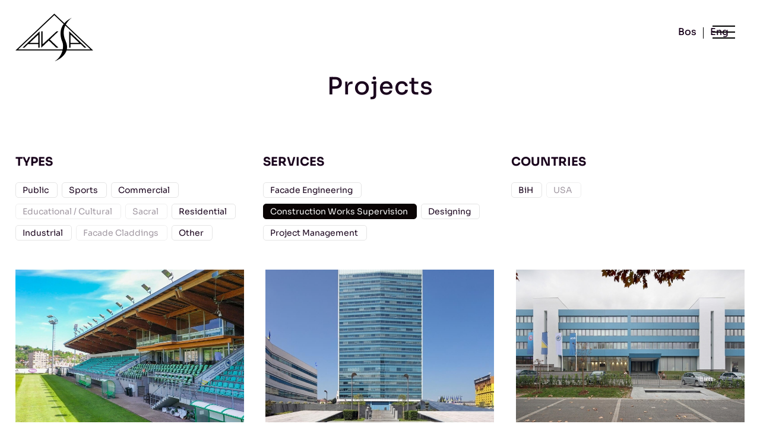

--- FILE ---
content_type: text/css
request_url: https://aksa.ba/wp-content/themes/Divi-Child/style.css?ver=4.21.1
body_size: -197
content:
/*======================================
Theme Name: AKSA V1
Theme URI: https://divicake.com/
Description: AKSA.ba web prezentacija
Version: 1.0
Author: Sanin
Author URI: https://rekreativo.net
Template: Divi
======================================*/


/* You can add your own CSS styles here. Use !important to overwrite styles if needed. */


--- FILE ---
content_type: text/css
request_url: https://aksa.ba/wp-content/et-cache/1605/et-core-unified-1605.min.css?ver=1768039980
body_size: 1300
content:
.et_pb_module_header1{font-size:12px!important;padding-bottom:2px!important}.et_pb_blurb_description1{font-size:12px!important;padding-bottom:0px!important}.preloader-plus{background-color:rgb(0,0,0,0)!important}.sticky{position:-webkit-sticky;position:sticky!important;top:0!important}.pa-blog-image-3-2 .entry-featured-image-url{padding-top:66.66%;display:block}.pa-blog-image-3-2 .entry-featured-image-url img{position:absolute;height:100%;width:100%;top:0;left:0;right:0;bottom:0;object-fit:cover}article{margin-bottom:0px!important}.et_pb_image_container{margin:0px 0px 20px 0px}.et_pb_blog_grid .et_pb_post{padding:0px}.current_page_item .et_pb_menu ul li a{font-weight:900!important}.fbc-page .fbc-wrap .fbc-items{font-family:'Sora',Helvetica,Arial,Lucida,sans-serif;font-weight:500}#menu-langbijelaslova{width:150px}#menu-lang{width:150px}.et_pb_scroll_top:before{content:"\21"}.et_pb_scroll_top.et-pb-icon{right:20px;bottom:20px;border-radius:0px;color:#000;background:none;padding:20px;font-size:30px;transition:all .1s ease-in-out}.et_pb_scroll_top.et-pb-icon:hover{background:none;transition:all .1s ease-in-out}.et_pb_post .entry-title a,.et_pb_post h2 a{font-weight:500!important}.et_pb_blog_grid .et_pb_post{border:none}.wpc-filters-widget-top-container{display:none}.wpc-posts-found{display:none}.fbc-page .fbc-wrap .fbc-items li{padding:7px 5px}.et-menu a,.et-menu a:hover{-webkit-transition:none!important;transition:none!important}.menu-item-944-bs{animation:none!important;transition:none!important;transition-delay:0!important;animation-duration:0!important;transform:none!important}.lwp-hide-mobile-menu.et_pb_menu .et_pb_menu__menu,.lwp-hide-mobile-menu.et_pb_fullwidth_menu .et_pb_menu__menu{display:flex!important}.lwp-hide-mobile-menu .et_mobile_nav_menu{display:none}.wpc-filter-title{font-weight:bold;font-size:20px}.et_pb_fullwidth_header .et_pb_fullwidth_header_container.left{width:100%;max-width:96%}li.menu-item-944-bs{border-right:1px solid #000}li.menu-item-1398-bs{border-right:1px solid #fff}.object-fit-cover{object-fit:cover}.underlinew{background-image:-webkit-gradient(linear,left top,left bottom,color-stop(92%,transparent),color-stop(.5em,#1a041d));background-image:-webkit-linear-gradient(transparent 92%,#1a041d .5em);background-image:-moz-linear-gradient(transparent 92%,#1a041d .5em);background-image:linear-gradient(transparent 92%,#1a041d .5em)}.underlinew,.underline-hoverw .underline-spanw{background-size:100%;background-repeat:no-repeat;display:inline;-webkit-transition:.5s ease;-moz-transition:.5s ease;transition:.5s ease}.underline-hoverw .underline-spanw{background-image:-webkit-gradient(linear,left top,left bottom,color-stop(95%,transparent),color-stop(1em,#1a041d));background-image:-webkit-linear-gradient(transparent 95%,#1a041d 1em);background-image:-moz-linear-gradient(transparent 95%,#1a041d 1em);background-image:linear-gradient(transparent 95%,#1a041d 1em);background-size:0}.underline-hoverw:hover .underline-spanw{background-size:100%}.underline{background-image:-webkit-gradient(linear,left top,left bottom,color-stop(92%,transparent),color-stop(.5em,#fff));background-image:-webkit-linear-gradient(transparent 92%,#fff .5em);background-image:-moz-linear-gradient(transparent 92%,#fff .5em);background-image:linear-gradient(transparent 92%,#fff .5em)}.underline,.underline-hover .underline-span{background-size:100%;background-repeat:no-repeat;display:inline;-webkit-transition:.5s ease;-moz-transition:.5s ease;transition:.5s ease}.underline-hover .underline-span{background-image:-webkit-gradient(linear,left top,left bottom,color-stop(95%,transparent),color-stop(1em,#fff));background-image:-webkit-linear-gradient(transparent 95%,#fff 1em);background-image:-moz-linear-gradient(transparent 95%,#fff 1em);background-image:linear-gradient(transparent 95%,#fff 1em);background-size:0}.underline-hover:hover .underline-span{background-size:100%}.space20{margin-top:30px}.page-id-893 #main-content{padding-top:100px!important}.page-id-341 #main-content{padding-top:100px!important}.page-id-912 #main-content{padding-top:100px!important}.page-id-350 #main-content{padding-top:100px!important}.page-id-918 #main-content{padding-top:100px!important}.page-id-379 #main-content{padding-top:100px!important}.page-id-1223 #main-content{padding-top:100px!important}.page-id-1225 #main-content{padding-top:100px!important}.page-id-1089 #main-content{padding-top:100px!important}.page-id-1278 #main-content{padding-top:100px!important}.page-id-1284 #main-content{padding-top:100px!important}.page-id-1294 #main-content{padding-top:100px!important}.page-id-1304 #main-content{padding-top:100px!important}.page-id-1320 #main-content{padding-top:100px!important}.page-id-1325 #main-content{padding-top:100px!important}.page-id-1334 #main-content{padding-top:100px!important}.category-108 #main-content{padding-top:100px!important}.category-110 #main-content{padding-top:100px!important}.postid-185 #main-content{padding-top:100px!important}.line{display:block;position:absolute;height:2px;width:100%;background:#fff;opacity:1;-webkit-transition:.2s ease-in-out;-moz-transition:.2s ease-in-out;-o-transition:.2s ease-in-out;transition:.2s ease-in-out}.linew{display:block;position:absolute;height:2px;width:100%;background:#000;opacity:1;-webkit-transition:.2s ease-in-out;-moz-transition:.2s ease-in-out;-o-transition:.2s ease-in-out;transition:.2s ease-in-out}.line-2{top:10px}.line-3{top:20px}.et-push-menu-toggle.open .line-1{top:10px;-webkit-transform:rotate(135deg);-moz-transform:rotate(135deg);-o-transform:rotate(135deg);transform:rotate(135deg)}.et-push-menu-toggle.open .line-2{display:none}.et-push-menu-toggle.open .line-3{top:10px;-webkit-transform:rotate(-135deg);-moz-transform:rotate(-135deg);-o-transform:rotate(-135deg);transform:rotate(-135deg)}.et-push-menu{display:none}.et-fb .et-push-menu{display:block}.et-push-menu-toggle{cursor:pointer}.hover-underline-animation1{display:inline-block;position:relative;color:#0087ca}.hover-underline-animation1::after{content:'';position:absolute;width:100%;transform:scaleX(0);height:2px;bottom:0;left:0;background-color:#fff;transform-origin:bottom right;transition:transform 0.5s ease}.hover-underline-animation1:hover::after{transform:scaleX(1);transform-origin:bottom left}.hover-underline-animation-black{display:inline-block;position:relative;color:#1A041D}.hover-underline-animation-black::after{content:'';position:absolute;width:100%;transform:scaleX(0);height:2px;bottom:0;left:0;background-color:#1A041D;transform-origin:bottom right;transition:transform 0.5s ease}.hover-underline-animation-black:hover::after{transform:scaleX(1);transform-origin:bottom left}body:not(.et-fb) .rv_element{display:none}.et_pb_button.rv_button_opened:after{content:"\32"}.et_pb_button.rv_button_closed:after{content:"\33"}h1,h2,h3,h4,h5,h6{font-weight:500}body,a,p{font-weight:300}.menu-label{font-weight:700!important}.opis-projekta{font-size:12px;font-weight:200}.bold-on-hover:hover{font-weight:bold!important}.mobile_menu_bar:before{color:#fff!important}.pa-fullscreen-menu .et_pb_menu__wrap{justify-content:flex-end!important}.pa-fullscreen-menu .et_pb_menu__wrap .et_pb_menu__menu{display:none!important}.pa-fullscreen-menu .et_pb_menu__wrap .et_mobile_nav_menu{display:block!important;align-items:center!important}.pa-fullscreen-menu .opened #mobile_menu1{width:100vw!important;position:fixed!important;top:0em!important;left:0vw!important;height:100vh!important;display:flex!important;justify-content:center!important;flex-direction:column!important;opacity:1!important;visibility:visible!important;transition:visibility 0.3s,opacity 0.3s ease-in-out;padding:0!important}.pa-fullscreen-menu .closed #mobile_menu1{background-color:#fff!important;text-align:center!important;width:100vw!important;position:fixed!important;left:100vw!important;top:0em!important;height:100vh!important;display:flex!important;justify-content:center!important;align-items:center!important;flex-direction:column!important;transition:visibility 0.3s,opacity 0.3s,left 1s,ease-in-out;opacity:0!important;visibility:hidden!important}.pa-fullscreen-menu #mobile_menu1 li{list-style:none!important;text-align:center!important;width:100%}.pa-fullscreen-menu .et_pb_menu__wrap span.mobile_menu_bar{z-index:999999!important}.pa-fullscreen-menu .et_pb_menu__wrap .opened .mobile_menu_bar:before{content:"4d"!important}.pa-fullscreen-menu .opened .mobile_menu_bar{position:fixed!important}.pa-fullscreen-menu .et_mobile_menu{border-top:none}.pa-fullscreen-menu .et_mobile_menu .menu-item-has-children>a{background-color:transparent}.et_mobile_menu li a:hover{background-color:transparent;opacity:1}.pa-fullscreen-menu .et_mobile_menu li a{border-bottom:none}

--- FILE ---
content_type: text/css
request_url: https://aksa.ba/wp-content/et-cache/1605/et-core-unified-tb-1032-tb-1100-deferred-1605.min.css?ver=1768039980
body_size: 358
content:
.et_pb_section_0_tb_footer.et_pb_section{padding-top:2rem;padding-right:0rem;padding-bottom:0rem;padding-left:0em;background-color:#fafafa!important}.et_pb_section_0_tb_footer,.et_pb_row_0_tb_footer,body #page-container .et-db #et-boc .et-l .et_pb_row_0_tb_footer.et_pb_row,body.et_pb_pagebuilder_layout.single #page-container #et-boc .et-l .et_pb_row_0_tb_footer.et_pb_row,body.et_pb_pagebuilder_layout.single.et_full_width_page #page-container #et-boc .et-l .et_pb_row_0_tb_footer.et_pb_row{width:100%;max-width:100%}.et_pb_section_0_tb_footer>.et_pb_row,.et_pb_section_0_tb_footer.et_section_specialty>.et_pb_row{max-width:100%}.et_pb_image_0_tb_footer{text-align:left;margin-left:0}.et_pb_image_0_tb_footer .et_pb_image_wrap{display:block}.et_pb_text_0_tb_footer.et_pb_text,.et_pb_text_2_tb_footer.et_pb_text,.et_pb_text_2_tb_footer.et_pb_text ul li,.et_pb_text_2_tb_footer.et_pb_text ol li>ul li,.et_pb_text_4_tb_footer.et_pb_text,.et_pb_text_4_tb_footer.et_pb_text ul li,.et_pb_text_4_tb_footer.et_pb_text ol li>ul li,.et_pb_text_6_tb_footer.et_pb_text,.et_pb_text_6_tb_footer.et_pb_text ul li,.et_pb_text_6_tb_footer.et_pb_text ol li>ul li{color:#1A041D!important}.et_pb_text_0_tb_footer{font-weight:300;font-size:16px;letter-spacing:1px;margin-top:20px!important;margin-bottom:20px!important;width:100%}.et_pb_social_media_follow_network_0_tb_footer a.icon,.et_pb_social_media_follow_network_1_tb_footer a.icon,.et_pb_social_media_follow_network_2_tb_footer a.icon{transition:background-color 300ms ease 0ms,background-image 300ms ease 0ms}.et_pb_social_media_follow .et_pb_social_media_follow_network_0_tb_footer.et_pb_social_icon .icon:before,.et_pb_social_media_follow .et_pb_social_media_follow_network_1_tb_footer.et_pb_social_icon .icon:before,.et_pb_social_media_follow .et_pb_social_media_follow_network_2_tb_footer.et_pb_social_icon .icon:before,.et_pb_social_media_follow_0_tb_footer li.et_pb_social_icon a.icon:before{color:#1A041D}.et_pb_social_media_follow .et_pb_social_media_follow_network_0_tb_footer .icon:before,.et_pb_social_media_follow .et_pb_social_media_follow_network_1_tb_footer .icon:before,.et_pb_social_media_follow .et_pb_social_media_follow_network_2_tb_footer .icon:before{font-size:20px;line-height:40px;height:40px;width:40px}.et_pb_social_media_follow .et_pb_social_media_follow_network_0_tb_footer .icon,.et_pb_social_media_follow .et_pb_social_media_follow_network_1_tb_footer .icon,.et_pb_social_media_follow .et_pb_social_media_follow_network_2_tb_footer .icon{height:40px;width:40px}body #page-container .et_pb_section ul.et_pb_social_media_follow_0_tb_footer .follow_button:before,body #page-container .et_pb_section ul.et_pb_social_media_follow_0_tb_footer .follow_button:after{display:none!important}.et_pb_row_inner_0_tb_footer.et_pb_row_inner{padding-bottom:0px!important;width:100%;max-width:100%}.et_pb_column .et_pb_row_inner_0_tb_footer{padding-bottom:0px}.et_pb_text_1_tb_footer,.et_pb_text_3_tb_footer,.et_pb_text_5_tb_footer{font-size:15px;letter-spacing:1px;margin-bottom:20px!important}.et_pb_text_1_tb_footer h3,.et_pb_text_3_tb_footer h3,.et_pb_text_5_tb_footer h3{font-size:1.5rem;letter-spacing:1px}.et_pb_text_2_tb_footer,.et_pb_text_4_tb_footer,.et_pb_text_6_tb_footer{line-height:1.6em;font-weight:300;font-size:1rem;letter-spacing:1px;line-height:1.6em;margin-bottom:10px!important}.et_pb_text_4_tb_footer ul li,.et_pb_text_6_tb_footer ul li{line-height:2.2em;line-height:2.2em}.et_pb_text_4_tb_footer ul,.et_pb_text_6_tb_footer ul{padding-left:20px!important}.et_pb_section_1_tb_footer.et_pb_section{padding-top:0rem;padding-right:2rem;padding-bottom:1rem;padding-left:2rem;background-color:#fafafa!important}.et_pb_row_0_tb_footer.et_pb_row{padding-top:5px!important;padding-bottom:5px!important;padding-top:5px;padding-bottom:5px}.et_pb_text_7_tb_footer{font-size:13px;letter-spacing:1px;padding-bottom:0px!important;margin-bottom:0px!important}.et_pb_social_media_follow_network_0_tb_footer a.icon:hover,.et_pb_social_media_follow_network_1_tb_footer a.icon:hover,.et_pb_social_media_follow_network_2_tb_footer a.icon:hover{background-image:initial!important;background-color:#f2f2f2!important}@media only screen and (min-width:981px){.et_pb_section_0_tb_footer>.et_pb_row,.et_pb_section_0_tb_footer.et_section_specialty>.et_pb_row{width:96%}}@media only screen and (max-width:980px){.et_pb_section_0_tb_footer>.et_pb_row,.et_pb_section_0_tb_footer.et_section_specialty>.et_pb_row{width:90%}.et_pb_image_0_tb_footer .et_pb_image_wrap img{width:auto}}@media only screen and (max-width:767px){.et_pb_image_0_tb_footer .et_pb_image_wrap img{width:auto}}

--- FILE ---
content_type: image/svg+xml
request_url: https://aksa.ba/wp-content/uploads/2023/04/logo-black-aksa.svg
body_size: 83
content:
<?xml version="1.0" encoding="UTF-8"?>
<svg xmlns="http://www.w3.org/2000/svg" width="145" height="88.483" viewBox="0 0 145 88.483">
  <path d="M1316.046 271.508l-72.5 68.545h145zm0 2.685l67.6 63.91h-135.197z" transform="translate(-1243.546 -271.508)"></path>
  <path d="M1311.117 470.869h3.589l6.572-6.574h19.353v6.574h2.452V440.44zm29.495-9.008h-16.2l16.2-15.268z" transform="translate(-1297.936 -407.486)"></path>
  <path d="M1757.952 440.44v30.429h2.452V464.3h19.353l6.572 6.574h3.589zm2.471 6.153l16.2 15.268h-16.2z" transform="translate(-1657.606 -407.486)"></path>
  <path d="M1506.741 455.654l15.908 15.1-3.882.111-14.014-13.323-14 13.323V440.44h2.417v24.167l26.143-24.167h3.406z" transform="translate(-1442.533 -407.486)"></path>
  <path d="M1620.557 392.4a33.52 33.52 0 0 0 15.228-29.5 21.055 21.055 0 0 0-1.594-7.35c-3.107-7.537-9.738-30.549 17.948-43.778 0 0-23.891 15.525-11.369 43.17 11.83 26.126-20.213 37.458-20.213 37.458z" transform="translate(-1547.013 -303.916)"></path>
</svg>
